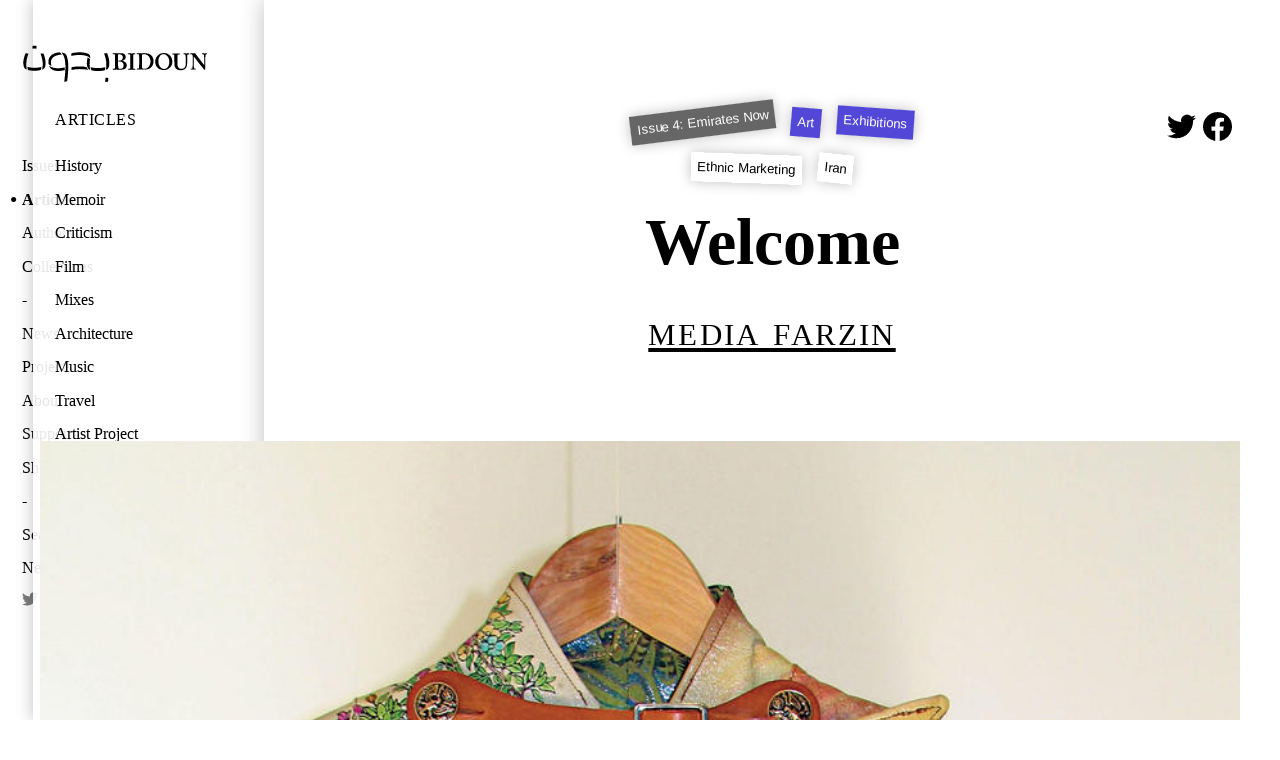

--- FILE ---
content_type: text/html; charset=utf-8
request_url: https://bidoun.org/articles/welcome2
body_size: 31620
content:
<!DOCTYPE html><html lang="en"><head prefix="og: http://ogp.me/ns# fb: http://ogp.me/ns/fb# website: http://ogp.me/ns/website#"><meta charset="utf-8" /><title>Welcome | Bidoun</title>
<meta name="description" content="He’s produced living rooms in solid gold, packaged veils for sale “as seen on TV,” and brought the imaginary spoils of the US-Iraq war to a Chelsea gallery." />
<meta name="keywords" content="Ethnic Marketing, Iran" />
<meta property="og:image" content="https://public.bidoun.org/featured_image/article/708/4_129_background.jpg" />
<meta name="twitter:card" content="summary" />
<meta name="twitter:title" content="Welcome" />
<meta name="twitter:description" content="He’s produced living rooms in solid gold, packaged veils for sale “as seen on TV,” and brought the imaginary spoils of the US-Iraq war to a Chelsea gallery." />
<meta name="twitter:image" content="https://public.bidoun.org/featured_image/article/708/4_129_background.jpg" /><meta content="Bidoun" property="og:site_name" /><meta content="Bidoun" property="author" /><meta content="Bidoun" name="application-name" /><meta content="#00990d" name="msapplication-TileColor" /><meta content="@Bidoun" property="twitter:site" /><meta content="@Bidoun" property="twitter:creator" /><meta content="en_US" property="og:locale" /><meta content="width=device-width, initial-scale=1.0" name="viewport" /><link rel="stylesheet" media="all" href="/assets/application-642b7e5da513214cb615c5ceeb87293b3c6bae41a197874f07a6f5d19c952cbe.css" /><link rel="stylesheet" media="print" href="/assets/print-b7ead936b480324545de4b5b7e23bbb6db994555f6699ead895dd51d658e39b4.css" /><link href="https://bidoun.org/articles/welcome2" rel="canonical" /><link href="//www.google-analytics.com" rel="dns-prefetch" /><link href="//public.bidoun.org" rel="dns-prefetch" /><link rel="shortcut icon" type="image/x-icon" href="/assets/favicon-7c619a04b1eb2e0315867188e35e541f7e07491e59a68a433fb345663ba81ff8.ico" /><link rel="shortcut icon" type="image/x-icon" href="/assets/favicon-6addd96b24e07efda7c2043c9ee99466a632ae6665bd48507ab9047174be5c7d.gif" /><link rel="alternate" type="application/rss+xml" title="Bidoun articles RSS" href="/feed" /><script src="https://www.googletagmanager.com/gtag/js?id=UA-63408324-1" async="async"></script><script>window.dataLayer = window.dataLayer || [];
function gtag(){dataLayer.push(arguments);}
gtag('js', new Date());
gtag('config', 'UA-63408324-1', { 'site_speed_sample_rate': 100 });</script></head><body data-action="show" data-controller="article" data-path="[&quot;articles&quot;, &quot;welcome2&quot;]"><header class="navigation"><h1 class="logo"><a href="https://bidoun.org/"><svg xmlns="http://www.w3.org/2000/svg" viewbox="0 0 250 53.3" width="186" height="40"><title>Bidoun</title>
<path d="M128.6 12.3h-1.7c-1.9 0-3.3 0-4-.1h-.6c-.3 0-.3.2-.3.3v.7c0 .2.1.3.3.3h1c1.1 0 1.6 0 1.7 1.8 0 .5.1 4.3.1 5.4v3.6c0 2.5-.1 6.6-.1 7.3-.1.9-.3 1.3-1.2 1.3h-1.4c-.2 0-.3.1-.3.3v.8c0 .2.1.3.3.3h.9l3.5-.1 4.6.1c3.5 0 5.5-.3 6.9-1.1 1.6-.8 2.5-3.1 2.5-4.7 0-3.1-1.9-5.1-5.7-6.1v-.1c3-1.1 4.3-2.6 4.3-5.1 0-2-.8-3.4-2.4-4.3-1-.6-2.9-.8-5.6-.8l-2.8.2zm.5 7.5c0-2.5.1-5.2.1-5.8 0-.2.2-.4.4-.4.2-.1.6-.1.9-.1.9 0 2.4.3 3.6 1.1 1.2.9 1.4 2.3 1.4 3.1 0 1.1-.3 2.6-1.6 3.6-.7.5-1.9.9-3.3.9h-1.4c-.1-.3-.1-2.4-.1-2.4zm.8 3.4c1.1 0 2.4.1 3.6.5 1.9.7 3 2.5 3 4.7 0 4-2.5 4.8-4.7 4.8-1.9 0-2.6-1.1-2.6-4v-6.1c0 .1.7.1.7.1zm21.4-10.9l-3.7.1-4.3-.1h-.5c-.1 0-.2 0-.2.3v.8c0 .2.1.3.3.3h1.5c.8 0 1.1.3 1.1 1 0 .4.1 6 .1 6.7v2.2c0 1.7-.1 8.3-.1 8.8-.1.8-.7.8-1.3.8H143c-.1 0-.3 0-.3.2v.8c0 .2.1.3.3.3h.4l4.1-.1 3.8.1h.5c.3 0 .4-.2.4-.3v-.8c0-.2-.2-.3-.3-.3h-1.2c-.8 0-1.1-.2-1.1-1l-.1-7.7V22l.1-7.5c0-.7.7-.8 1.1-.8h1.1c.1 0 .3-.1.3-.3v-.7c0-.2-.1-.3-.3-.3l-.5-.1zm10 0h-2.2l-3.1-.1h-1.3c-.2 0-.3.1-.3.2v.8c0 .2.2.3.3.3h1.6c.6 0 .9.1 1 .8.1.5.2 4.9.2 5.6v2.3c0 2.3-.1 9.3-.2 9.9-.1.5-.4.7-.9.7h-1.7c-.1 0-.3 0-.3.2v.8c0 .2 0 .3.2.3h.6l3.6-.1 3.2.1h2.4c2 0 6.6 0 9.5-3.3 2-2.3 2.9-4.8 2.9-8.1 0-4.2-1.8-6.6-3.3-7.9-2.6-2.3-5.7-2.8-9.9-2.8l-2.3.3zm.5 20c-.4-.6-.5-1.1-.5-1.7v-9.8c0-1.1 0-4.6.1-5.8 0-.7.2-1.1.5-1.3.5-.3 1.2-.3 1.9-.3 2.4 0 5 1.1 6.6 2.9 1.4 1.7 2.3 4.3 2.3 6.7 0 2.6-.8 5.2-2.1 7-1.4 1.9-3.7 3.1-6.1 3.1-1.1 0-2.3-.2-2.7-.8zM185.9 15zm38.1-2.7l-2.8.1-3.2-.1h-.5c-.2 0-.3.1-.3.3v.8c0 .2.1.3.3.3h1.1c.6 0 1.1.5 1.2 1.3.1.7.3 3.4.3 5.9v5.6c0 2.2-.6 4-1.8 5.2-.9.9-2.6 1.5-4.1 1.5-1 0-2.9-.2-4.1-1.9-.8-1.1-1-2.7-1.1-3.8-.1-1-.1-3.2-.1-4.7V19c0-1.8.1-3.6.1-4 0-.7.6-1.1 1.4-1.1h1.3c.2 0 .3-.1.3-.3v-.8c0-.2-.1-.3-.3-.3h-.6l-3.9.1-4.3-.1h-.4c-.3 0-.4.1-.4.3v.7c0 .2.1.3.3.3h1.4c.7 0 1 .4 1 1.5v7.3c0 4.3.1 6.1.6 7.5.6 2 1.9 3.4 3.7 4.2 1.1.5 2.8.7 4.5.7 2.3 0 4.3-.7 5.7-1.9 1.6-1.4 2.4-3.3 2.6-6 .1-1.3.2-6.7.2-7 0-.8 0-4.7.1-5.1.1-.4.2-1.1 1.2-1.1h1.1c.3 0 .3-.2.3-.3v-.7c0-.2-.1-.3-.4-.3l-.4-.3zm24 0l-2.4.1-2.8-.1h-.5c-.3 0-.3.1-.3.3v.7c0 .2 0 .3.2.3h.9c.7 0 1.3.4 1.5 1.1.1.4.2 2.7.3 4v.7c.1 1.5.1 3.1.1 5.8v3.1c-.6-.8-5.1-6.6-5.5-7.1-.6-.8-6.4-8.4-6.7-8.8-.2-.2-.4-.3-.8-.3H231.1l-1.3.1h-3.5c-.2 0-.2.1-.2.2v.8c0 .1.1.2.2.3h1c1.3 0 2.2 1.4 2.2 3.2v3.9c0 4.9-.2 9.2-.2 9.8-.1 1.8-.5 2.5-1.3 2.5h-1c-.2 0-.2.2-.2.2v.8c0 .2 0 .3.2.3h.9l2.1-.1 2.5.1h.7c.3 0 .3-.1.3-.3v-.7c0-.2 0-.3-.3-.3h-.8c-1 0-1.3-.6-1.4-2.2 0-.5-.3-5-.3-10.5v-3.7h.1l1.5 1.9c1.6 2 3.7 4.8 4 5.1l2.1 2.7 2.6 3.3 3.7 4.5c.2.2.6.5 1.1.5.4 0 .4-.5.4-.9v-8.1c0-3.4.3-8.8.4-10.4.1-1.1.4-1.6.9-1.6h.8c.2 0 .2-.1.2-.4v-.7c0-.1-.1-.3-.4-.3l-.1.2zM86.3 12c1.9.5 3.1 1 4 1.9.7.7 1.2 1.5 1.3 2.7.1 1.4 0 2.3 0 2.3s-.5-.8-2.4-1.9c-2.5-1.4-5.3-2-7.3-2.2-1.7-.2-3.4-.3-4.8-.3-1 0-4.1.2-5.3.3-2.9.4-5.4 1-5.4 1s-.2-.8-.1-1.8c.1-1.3.2-1.8.2-1.8s4.1-1 8.4-1.2c4.4-.3 8.6.2 11.4 1zm1.8 5.9s-.9 4.6-.9 7.1c-.1 2.5 0 5.7 2 7.9 1.1 1.2 2.6 1.8 2.6 1.8s-.7-1.7-.9-6.2c-.1-2.9.5-8.3.5-8.3s-.5-.6-1.4-1.2c-.8-.5-1.9-1.1-1.9-1.1zm-1.3 13s-2.3-.7-5.8-.9c-1.6-.1-5-.2-8 0-3.6.3-6.3 1.1-6.3 1.1l-.2 1.8c-.1 1.3.1 1.9.1 1.9s3.2-.8 6.1-1.1c3.3-.3 8.3-.2 11.2.1 3.1.4 5.5.8 5.5.8s-.6-.4-1.2-1.1c-.8-1-1.4-2.6-1.4-2.6zM24.9 12.6s1.5 4.1 2 6.7c.9 4.1 1.2 6.1.8 10.7-.2 3.1-.8 4.2-.8 4.2s1.7-.5 2.6-1.3c1.3-1.2 2.1-3.5 2.2-7.3.1-3.2-.9-6.8-1.2-8.2-.8-3.1-1.7-4.9-1.7-4.9h-2.1c-1.1 0-1.8.1-1.8.1zM50.8 11s-4.3-.1-8.7 2.1c-2.4 1.2-5 3.6-6.1 6.9-1.2 3.7 0 7.1 0 7.1s.8.7 1.7 1.2c1.1.6 2 .9 2 .9s-1-2.6-.8-5.5c.1-1.4.8-3.6 1.8-4.8 1.3-1.6 3.2-3.1 6.7-4 3.2-.8 5.8-.8 6-.8 0 0-.4-.8-1.4-2-.4-.5-1.2-1.1-1.2-1.1zM38.6 32.5c3.5 3.6 8.3 3.5 10.5 3.5 1.6 0 5.1-.3 8.2-1.1 0 0 .1-.6.1-1.8v-1.9c-1.3.3-3.6.8-5.9 1-.9.1-4.5.5-8.6-.4-4.5-1-6.6-2.9-6.6-2.9s.9 2.2 2.3 3.6zM52.7 11s.7.6 1.2 1.3c.6.9 1.5 2.1 2.2 3.7 1.7 3.6 1.9 7.8 2.2 11.9.2 2.8 0 8.2-.5 13.1-.5 5.8-1.1 9.5-1.1 9.5s1.6-.1 2.3-.3c.9-.2 1.7-.6 1.7-.6s1-8 1.3-13.3c.3-5.9.6-14.2-1.7-20-1-2.7-2.3-3.7-2.3-3.7s-1.4-.6-3-1c-1.2-.5-2.3-.6-2.3-.6zM6.8 12.4c-1.3-.1-2.1 0-2.1 0s-.9 1.8-1.7 4.9c-.4 1.5-1.4 5-1.2 8.2.1 3.8.9 6.1 2.2 7.3.9.8 2.6 1.3 2.6 1.3s-.5-1-.7-4.1c-.3-4.6 0-6.5.8-10.7.5-2.5 2-6.7 2-6.7s-.7-.1-1.9-.2zm103.5 0s1.5 4.3 2.1 6.9c.9 4.3 1.2 6.3.9 11-.2 3.2-.9 4.3-.9 4.3s1.8-.6 2.7-1.4c1.4-1.2 2.2-3.6 2.3-7.5.1-3.3-.9-7-1.3-8.5-.8-3.2-1.7-5.1-1.7-5.1h-2.2c-1.2.2-1.9.3-1.9.3zM19.6 4.2c0-1-.2-1.8-.2-1.8s-.6-.3-2.6-.3c-1.9 0-2.6.3-2.6.3s-.2.8-.2 1.8v1.9s1.5-.2 2.8-.2c1.3 0 2.8.2 2.8.2V4.2zm94.1 46.5c1 0 1.8-.2 1.8-.2s.3-.6.5-2.5c.1-1.9-.1-2.6-.1-2.6s-.8-.1-1.8-.2c-1 0-2 .1-2 .1s.1 1.3-.1 2.6c-.1 1.3-.4 2.6-.4 2.6s1.1.2 2.1.2zm-96.3-19h-1.2c-4.4 0-7.1-.7-8.9-1.2 0 0 .1 1.3.2 1.9.3 1.4.6 2.3.6 2.3s2.3.8 6.6 1h4c4.3-.2 6.6-1 6.6-1s.4-.8.6-2.3c.1-.6.2-1.9.2-1.9-1.7.5-4.4 1.2-8.7 1.2zm85.3.4h-1.2c-4.5 0-7.3-.7-9.2-1.2 0 0 .1 1.3.3 1.9.3 1.4.7 2.3.7 2.3s2.4.8 6.8 1h4.2c4.4-.2 6.8-1 6.8-1s.4-.8.7-2.3c.1-.6.3-1.9.3-1.9-2.1.5-4.9 1.2-9.4 1.2zm79.1-16.2c-2.5 3.1-2.8 6.1-2.8 7.7 0 3.2 1.2 5.9 2.7 7.6.6.7 1.1 1.1 2 1.7 2.3 1.5 5.3 1.9 6.8 1.9 4.2 0 6.9-1.4 9.3-4.4 1.5-1.9 2.3-4.3 2.3-6.8 0-5-2.6-7.9-4.2-9.2-2.7-2.2-5.2-2.5-7.3-2.5-3.4 0-6.6 1.3-8.8 4zm1.5 6.6c0-2.4.9-5.6 2.8-7.4 1.6-1.6 3.6-1.7 4.2-1.7.6 0 1.1.1 1.6.2 2.9.9 6.1 4.7 6.1 10.3 0 3.5-1.5 9.5-7.1 9.4-2.8 0-7.6-2.6-7.6-10.8zm2.6-7.5z"></path></svg>
</a></h1><nav class="desktop panels" role="navigation"><div class="panel"><ul class="panel-primary"><li class="menu-item" data-id="issues"><a href="/issues">Issues</a></li><li class="menu-item" data-id="articles"><a href="/articles">Articles</a></li><li class="menu-item" data-id="authors"><a href="/authors">Authors</a></li><li class="menu-item" data-id="collections"><a href="/collections">Collections</a></li><li class="menu-item spacer"></li><li class="menu-item" data-id="news"><a href="/news">News</a></li><li class="menu-item" data-id="projects"><a href="/projects">Projects</a></li><li class="menu-item" data-id="about"><a href="/about">About</a></li><li class="menu-item" data-id="support"><a href="/support">Support</a></li><li class="menu-item" data-id="shop"><a href="/shop">Shop</a></li><li class="menu-item spacer"></li><li class="menu-item" data-id="search"><a data-modal="#search-form-container" href="/search">Search</a></li><li class="menu-item"><a data-modal="#newsletter-form-container" href="#newsletter">Newsletter</a></li><li class="menu-item social-icon"><a href="https://twitter.com/bidoun" rel="noopener" target="_blank"><svg role="img" xmlns="http://www.w3.org/2000/svg" viewbox="0 0 24 24" width="16" height="16" title="Twitter"><title>Twitter icon</title>
<path fill="currentColor" d="M23.953 4.57a10 10 0 01-2.825.775 4.958 4.958 0 002.163-2.723c-.951.555-2.005.959-3.127 1.184a4.92 4.92 0 00-8.384 4.482C7.69 8.095 4.067 6.13 1.64 3.162a4.822 4.822 0 00-.666 2.475c0 1.71.87 3.213 2.188 4.096a4.904 4.904 0 01-2.228-.616v.06a4.923 4.923 0 003.946 4.827 4.996 4.996 0 01-2.212.085 4.936 4.936 0 004.604 3.417 9.867 9.867 0 01-6.102 2.105c-.39 0-.779-.023-1.17-.067a13.995 13.995 0 007.557 2.209c9.053 0 13.998-7.496 13.998-13.985 0-.21 0-.42-.015-.63A9.935 9.935 0 0024 4.59z"></path></svg>
</a></li><li class="menu-item social-icon"><a href="https://www.facebook.com/BIDOUN-47157759657" rel="noopener" target="_blank"><svg role="img" xmlns="http://www.w3.org/2000/svg" viewbox="0 0 24 24" width="16" height="16" title="Facebook"><title>Facebook icon</title>
<path fill="currentColor" d="M24 12.073c0-6.627-5.373-12-12-12s-12 5.373-12 12c0 5.99 4.388 10.954 10.125 11.854v-8.385H7.078v-3.47h3.047V9.43c0-3.007 1.792-4.669 4.533-4.669 1.312 0 2.686.235 2.686.235v2.953H15.83c-1.491 0-1.956.925-1.956 1.874v2.25h3.328l-.532 3.47h-2.796v8.385C19.612 23.027 24 18.062 24 12.073z"></path></svg>
</a></li><li class="menu-item social-icon"><a href="https://instagram.com/bidounmagazine/" rel="noopener" target="_blank"><svg role="img" viewbox="0 0 24 24" xmlns="http://www.w3.org/2000/svg" width="16" height="16" title="Instagram"><title>Instagram icon</title>
<path fill="currentColor" d="M12 0C8.74 0 8.333.015 7.053.072 5.775.132 4.905.333 4.14.63c-.789.306-1.459.717-2.126 1.384S.935 3.35.63 4.14C.333 4.905.131 5.775.072 7.053.012 8.333 0 8.74 0 12s.015 3.667.072 4.947c.06 1.277.261 2.148.558 2.913.306.788.717 1.459 1.384 2.126.667.666 1.336 1.079 2.126 1.384.766.296 1.636.499 2.913.558C8.333 23.988 8.74 24 12 24s3.667-.015 4.947-.072c1.277-.06 2.148-.262 2.913-.558.788-.306 1.459-.718 2.126-1.384.666-.667 1.079-1.335 1.384-2.126.296-.765.499-1.636.558-2.913.06-1.28.072-1.687.072-4.947s-.015-3.667-.072-4.947c-.06-1.277-.262-2.149-.558-2.913-.306-.789-.718-1.459-1.384-2.126C21.319 1.347 20.651.935 19.86.63c-.765-.297-1.636-.499-2.913-.558C15.667.012 15.26 0 12 0zm0 2.16c3.203 0 3.585.016 4.85.071 1.17.055 1.805.249 2.227.415.562.217.96.477 1.382.896.419.42.679.819.896 1.381.164.422.36 1.057.413 2.227.057 1.266.07 1.646.07 4.85s-.015 3.585-.074 4.85c-.061 1.17-.256 1.805-.421 2.227-.224.562-.479.96-.899 1.382-.419.419-.824.679-1.38.896-.42.164-1.065.36-2.235.413-1.274.057-1.649.07-4.859.07-3.211 0-3.586-.015-4.859-.074-1.171-.061-1.816-.256-2.236-.421-.569-.224-.96-.479-1.379-.899-.421-.419-.69-.824-.9-1.38-.165-.42-.359-1.065-.42-2.235-.045-1.26-.061-1.649-.061-4.844 0-3.196.016-3.586.061-4.861.061-1.17.255-1.814.42-2.234.21-.57.479-.96.9-1.381.419-.419.81-.689 1.379-.898.42-.166 1.051-.361 2.221-.421 1.275-.045 1.65-.06 4.859-.06l.045.03zm0 3.678c-3.405 0-6.162 2.76-6.162 6.162 0 3.405 2.76 6.162 6.162 6.162 3.405 0 6.162-2.76 6.162-6.162 0-3.405-2.76-6.162-6.162-6.162zM12 16c-2.21 0-4-1.79-4-4s1.79-4 4-4 4 1.79 4 4-1.79 4-4 4zm7.846-10.405c0 .795-.646 1.44-1.44 1.44-.795 0-1.44-.646-1.44-1.44 0-.794.646-1.439 1.44-1.439.793-.001 1.44.645 1.44 1.439z"></path></svg>
</a></li></ul></div><div class="panel topic-list active secondary"><h4><a href="/articles">Articles</a></h4><ul class="panel-content"><li class="menu-item" data-id="history"><a href="/topic-groups/history/articles">History</a></li><li class="menu-item" data-id="memoir"><a href="/topic-groups/memoir/articles">Memoir</a></li><li class="menu-item" data-id="criticism"><a href="/topic-groups/criticism/articles">Criticism</a></li><li class="menu-item" data-id="film"><a href="/topic-groups/film/articles">Film</a></li><li class="menu-item" data-id="mixes"><a href="/topic-groups/mixes/articles">Mixes</a></li><li class="menu-item" data-id="architecture"><a href="/topic-groups/architecture/articles">Architecture</a></li><li class="menu-item" data-id="music"><a href="/topic-groups/music/articles">Music</a></li><li class="menu-item" data-id="travel"><a href="/topic-groups/travel/articles">Travel</a></li><li class="menu-item" data-id="artist-project"><a href="/topic-groups/artist-project/articles">Artist Project</a></li><li class="menu-item" data-id="interview"><a href="/topic-groups/interview/articles">Interview</a></li><li class="menu-item" data-id="art"><a href="/topic-groups/art/articles">Art</a></li><li class="menu-item" data-id="profile"><a href="/topic-groups/profile/articles">Profile</a></li><li class="menu-item" data-id="reportage"><a href="/topic-groups/reportage/articles">Reportage</a></li></ul></div></nav><nav class="mobile drawer" role="navigation"><div class="drawer-contents"><div class="column-group"><div class="column full"><h4 class="section-title"><a href="/issues">Issues</a></h4></div><div class="column full"><h4 class="section-title"><a href="/articles">Articles</a></h4></div><div class="column full"><h4 class="section-title"><a href="/authors">Authors</a></h4></div><div class="column full"><h4 class="section-title"><a href="/collections">Collections</a></h4></div></div><div class="column-group"><div class="column full"><h4 class="section-title"><a href="/news">News</a></h4></div><div class="column full"><h4 class="section-title"><a href="/projects">Projects</a></h4></div><div class="column full"><h4 class="section-title"><a href="/about">About</a></h4></div><div class="column full"><h4 class="section-title"><a href="/support">Support</a></h4></div><div class="column full"><h4 class="section-title"><a href="/shop">Shop</a></h4></div></div><div class="column-group"><div class="column social-icon"><a href="https://twitter.com/bidoun" rel="noopener" target="_blank"><svg role="img" xmlns="http://www.w3.org/2000/svg" viewbox="0 0 24 24" width="22" height="22" title="Twitter"><title>Twitter icon</title>
<path fill="currentColor" d="M23.953 4.57a10 10 0 01-2.825.775 4.958 4.958 0 002.163-2.723c-.951.555-2.005.959-3.127 1.184a4.92 4.92 0 00-8.384 4.482C7.69 8.095 4.067 6.13 1.64 3.162a4.822 4.822 0 00-.666 2.475c0 1.71.87 3.213 2.188 4.096a4.904 4.904 0 01-2.228-.616v.06a4.923 4.923 0 003.946 4.827 4.996 4.996 0 01-2.212.085 4.936 4.936 0 004.604 3.417 9.867 9.867 0 01-6.102 2.105c-.39 0-.779-.023-1.17-.067a13.995 13.995 0 007.557 2.209c9.053 0 13.998-7.496 13.998-13.985 0-.21 0-.42-.015-.63A9.935 9.935 0 0024 4.59z"></path></svg>
</a></div><div class="column social-icon"><a href="https://www.facebook.com/BIDOUN-47157759657" rel="noopener" target="_blank"><svg role="img" xmlns="http://www.w3.org/2000/svg" viewbox="0 0 24 24" width="22" height="22" title="Facebook"><title>Facebook icon</title>
<path fill="currentColor" d="M24 12.073c0-6.627-5.373-12-12-12s-12 5.373-12 12c0 5.99 4.388 10.954 10.125 11.854v-8.385H7.078v-3.47h3.047V9.43c0-3.007 1.792-4.669 4.533-4.669 1.312 0 2.686.235 2.686.235v2.953H15.83c-1.491 0-1.956.925-1.956 1.874v2.25h3.328l-.532 3.47h-2.796v8.385C19.612 23.027 24 18.062 24 12.073z"></path></svg>
</a></div><div class="column social-icon"><a href="https://instagram.com/bidounmagazine/" rel="noopener" target="_blank"><svg role="img" viewbox="0 0 24 24" xmlns="http://www.w3.org/2000/svg" width="22" height="22" title="Instagram"><title>Instagram icon</title>
<path fill="currentColor" d="M12 0C8.74 0 8.333.015 7.053.072 5.775.132 4.905.333 4.14.63c-.789.306-1.459.717-2.126 1.384S.935 3.35.63 4.14C.333 4.905.131 5.775.072 7.053.012 8.333 0 8.74 0 12s.015 3.667.072 4.947c.06 1.277.261 2.148.558 2.913.306.788.717 1.459 1.384 2.126.667.666 1.336 1.079 2.126 1.384.766.296 1.636.499 2.913.558C8.333 23.988 8.74 24 12 24s3.667-.015 4.947-.072c1.277-.06 2.148-.262 2.913-.558.788-.306 1.459-.718 2.126-1.384.666-.667 1.079-1.335 1.384-2.126.296-.765.499-1.636.558-2.913.06-1.28.072-1.687.072-4.947s-.015-3.667-.072-4.947c-.06-1.277-.262-2.149-.558-2.913-.306-.789-.718-1.459-1.384-2.126C21.319 1.347 20.651.935 19.86.63c-.765-.297-1.636-.499-2.913-.558C15.667.012 15.26 0 12 0zm0 2.16c3.203 0 3.585.016 4.85.071 1.17.055 1.805.249 2.227.415.562.217.96.477 1.382.896.419.42.679.819.896 1.381.164.422.36 1.057.413 2.227.057 1.266.07 1.646.07 4.85s-.015 3.585-.074 4.85c-.061 1.17-.256 1.805-.421 2.227-.224.562-.479.96-.899 1.382-.419.419-.824.679-1.38.896-.42.164-1.065.36-2.235.413-1.274.057-1.649.07-4.859.07-3.211 0-3.586-.015-4.859-.074-1.171-.061-1.816-.256-2.236-.421-.569-.224-.96-.479-1.379-.899-.421-.419-.69-.824-.9-1.38-.165-.42-.359-1.065-.42-2.235-.045-1.26-.061-1.649-.061-4.844 0-3.196.016-3.586.061-4.861.061-1.17.255-1.814.42-2.234.21-.57.479-.96.9-1.381.419-.419.81-.689 1.379-.898.42-.166 1.051-.361 2.221-.421 1.275-.045 1.65-.06 4.859-.06l.045.03zm0 3.678c-3.405 0-6.162 2.76-6.162 6.162 0 3.405 2.76 6.162 6.162 6.162 3.405 0 6.162-2.76 6.162-6.162 0-3.405-2.76-6.162-6.162-6.162zM12 16c-2.21 0-4-1.79-4-4s1.79-4 4-4 4 1.79 4 4-1.79 4-4 4zm7.846-10.405c0 .795-.646 1.44-1.44 1.44-.795 0-1.44-.646-1.44-1.44 0-.794.646-1.439 1.44-1.439.793-.001 1.44.645 1.44 1.439z"></path></svg>
</a></div></div></div></nav><nav class="mobile toolbar" role="navigation"><div class="column-group no-gutters"><div class="column quarter burger"><button class="drawer-toggle"><svg xmlns="http://www.w3.org/2000/svg" viewbox="0 0 30 30" width="15" height="15" title="Toggle Menu">
  <title>Toggle menu</title>
  <rect y="0" width="30" height="6"></rect>
  <rect width="30" height="6" y="12"></rect>
  <rect width="30" height="6" y="24"></rect>
</svg>
</button></div></div></nav></header><main class="show-article" id="content-root" role="main"><span id="top"></span><script data-schema="article" type="application/ld+json">{"@context":"http://schema.org","@graph":[{"@type":"Article","isPartOf":"#issue","description":"","about":["Ethnic Marketing","Iran"],"name":"Welcome","author":"#\u003cAuthor:0x00007f29689d92a0\u003e","datePublished":"2005-04-01T00:00:00.000Z","headline":"","image":"https://public.bidoun.org/featured_image/article/708/4_129.jpg","publisher":"Bidoun","dateModified":"2016-03-12T17:53:14.000Z","mainEntityOfPage":"https://bidoun.org/articles/welcome2"},{"@id":"#issue","@type":"PublicationIssue","issueNumber":4,"datePublished":"2005-01-01T00:00:00.000Z"}]}</script><article class="article full-article" data-article="welcome2" id="welcome2" itemscope="itemscope" itemtype="http://schema.org/Article"><header class="article-header"><meta content="2005-04-01 00:00:00 UTC" itemprop="datePublished" /><div class="sharing-article"><div class="sharing"><a class="social-icon" href="https://twitter.com/intent/tweet?text=Welcome&amp;url=http://www.bidoun.org/articles/welcome2&amp;via=bidoun" id="share-via-twitter" rel="noopener" target="_blank"><svg role="img" xmlns="http://www.w3.org/2000/svg" viewbox="0 0 24 24" width="1em" height="1em" title="Tweet Welcome"><title>Twitter icon</title>
<path fill="currentColor" d="M23.953 4.57a10 10 0 01-2.825.775 4.958 4.958 0 002.163-2.723c-.951.555-2.005.959-3.127 1.184a4.92 4.92 0 00-8.384 4.482C7.69 8.095 4.067 6.13 1.64 3.162a4.822 4.822 0 00-.666 2.475c0 1.71.87 3.213 2.188 4.096a4.904 4.904 0 01-2.228-.616v.06a4.923 4.923 0 003.946 4.827 4.996 4.996 0 01-2.212.085 4.936 4.936 0 004.604 3.417 9.867 9.867 0 01-6.102 2.105c-.39 0-.779-.023-1.17-.067a13.995 13.995 0 007.557 2.209c9.053 0 13.998-7.496 13.998-13.985 0-.21 0-.42-.015-.63A9.935 9.935 0 0024 4.59z"></path></svg>
</a><a class="social-icon" href="https://www.facebook.com/sharer/sharer.php?u=http://www.bidoun.org/articles/welcome2" id="share-via-facebook" rel="noopener" target="_blank"><svg role="img" xmlns="http://www.w3.org/2000/svg" viewbox="0 0 24 24" width="1em" height="1em" title="Share Welcome"><title>Facebook icon</title>
<path fill="currentColor" d="M24 12.073c0-6.627-5.373-12-12-12s-12 5.373-12 12c0 5.99 4.388 10.954 10.125 11.854v-8.385H7.078v-3.47h3.047V9.43c0-3.007 1.792-4.669 4.533-4.669 1.312 0 2.686.235 2.686.235v2.953H15.83c-1.491 0-1.956.925-1.956 1.874v2.25h3.328l-.532 3.47h-2.796v8.385C19.612 23.027 24 18.062 24 12.073z"></path></svg>
</a></div></div><ul class="tags-and-topics"><li class="issue rotated-button" style="transform: rotate(-10deg);"><a class="issue-link" title="Issue 4: Emirates Now" href="http://www.bidoun.org/issues/4-emirates-now">Issue 4: Emirates Now</a></li><li class="topic rotated-button" style="transform: rotate(5deg);"><a class="topic-link" itemprop="about" href="http://www.bidoun.org/topics/art/articles">Art</a></li><li class="topic rotated-button" style="transform: rotate(-3deg);"><a class="topic-link" itemprop="about" href="http://www.bidoun.org/topics/exhibitions/articles">Exhibitions</a></li></ul><ul class="tags-and-topics"><li class="tag rotated-button" style="transform: rotate(-6deg);"><a class="tag-link" itemprop="about" href="http://www.bidoun.org/tags/ethnic-marketing">Ethnic Marketing</a></li><li class="tag rotated-button" style="transform: rotate(2deg);"><a class="tag-link" itemprop="about" href="http://www.bidoun.org/tags/iran">Iran</a></li></ul><script>window.addEventListener('DOMContentLoaded', function() {
  BIDOUN.rotateTags();
});</script><h1 class="article-title" itemprop="headline"><a href="http://www.bidoun.org/articles/welcome2">Welcome</a></h1><h2 class="article-subhead"></h2><h3 class="article-authors author-byline"><a class="author-link" itemprop="author" href="http://www.bidoun.org/authors/media-farzin">Media Farzin</a></h3><h4 class="article-authors-subhead author-byline"></h4></header><div class="article-body" itemprop="articleBody"><figure class="attached image inline ">
              <img
                itemprop="image"
                width="1200.0"
                height="1540.5109489051094"
                data-src="https://public.bidoun.org/images/2015/3/4_129_feature.jpg"
                alt=""
                class="inline-image lazyload "
              />
              <figcaption class="caption">Michael and Hushi, <em>Jacket</em>. Courtesy Farhad Moshiri</figcaption>
            </figure>

<p><small><strong>New York<br>
Welcome<br>
Kashya Hildebrand Gallery<br>
March 3–April 16, 2005</strong></small></p>

<p>He’s produced living rooms in solid gold, packaged veils for sale “as seen on TV,” and brought the imaginary spoils of the US-Iraq war to a Chelsea gallery. Artist Farhad Moshiri has now turned his hand to curating, here taking on the notion of the “ethnic artist.” Glitzy, tawdry, and highly relevant, the show poses critical questions through an ambitious claim to have “turned the art market on its head.”  </p>

<p>The work on view is largely coherent, original, and visually compelling; it is also wholeheartedly spectacular and unashamedly seductive. The eight artists in the show demonstrate a range of approaches to themes, materials, and representations from Iran’s popular culture. The gallery entrance frames a pair of cowboy boots and a biker jacket straight from a Wild West flick set in ancient Persia: Designers/artists Michael and Hushi have created a wearable collage that recycles both Tehran and Las Vegas. From the opening line, <em>Welcome</em> is a play with the cowboys and Indians game of “otherness” in art, via visual strategies that blur distinctions between high and low, East and West. </p>

<p>Moshiri extends his native Iranian hospitality to the viewer, but continuously reminds us that it’s pure spectacle. Sofreh, a collaboration with Shirine Aliabadi, fills the center of the gallery with an imaginary Persian meal; each of the gilt-edged plates is printed with a different iconic image, from actors and athletes to advertising slogans and greeting cards. It’s an apt metaphor for an exhibition that illuminates consumerist ploys, brilliant (and unintended) humor, sentimental urges, and a decorative flamboyance that is by no means exclusive to Iranian society. Moshiri could have strengthened his statement by including artists from other regions, and he is quick to admit being daunted by the practical aspects of such a project.</p>

<p>The main attraction of the banquet is Moshiri’s own work, which dominates the exhibition as he plays gleefully with the idea of curatorial license. This may be an advantage — where else would we find avant-garde maverick Fereydoun Ave cheek-by-jowl with a vernacular photographer from Tehran’s Imam Khomeini Square? The grouping is unexpected but not that arbitrary: Ave’s collages of wrestlers, roses and Cy Twombly–esque splashes of paint reference the same local notions of heroism and masculinity as the poignant studio portraits of Bahram Afandizadeh and Mehdi Hosseinzadeh.   </p>

<p>But while the contemporary stylistic devices of Ave, Moshiri, or Aliabadi put the “kitschy” appeal of the work in quotation marks, local craftsmen/artists Afandizadeh and Hosseinzadeh are practicing their craft in earnest. Placing them in the same show runs the risk of presenting the latter artists as naïve and their work as only valuable in terms of kitsch. And what is a celebration of “Orientalist kitsch” but a compounding of western condescension towards “other” cultures? Negar Azimi’s catalogue essay makes an important point in referencing the local meanings and histories that vernacular photography represents, but she too recognizes the pitfalls: “Where does his craft end and your Art begin?”  </p>

<p>The art world is often quick to neglect local histories, and playing cheeky with Orientalism has its dangers. How obvious must a critique be, and can it play the game without complicating the issues? Moshiri has considered the consequences of taking sides: In an interview with the editor-in-chief of <em>Bidoun</em> included in the catalogue, he demands an answer to “the valid criticism of perpetuating cultural clustering.” His own answer, it seems, is provided a few pages back in Tirdad Zolghadr’s contribution to the catalogue. “Strategic essentialism,” Zolghadr believes, “remains the most efficient key to penetrating the Center of the Real.” Luckily, Moshiri’s show is more communicative than Zolghadr’s essays are accessible. It appears that the authors believe in addressing the center-periphery problem from within the art market, following the tendencies of “contemporary” or “internationalist” art in order to subvert its models of supply and demand.</p>

<p>Michael and Hushi’s cowboy boots, then, are a highly appropriate symbol of challenging the western art world from within. The western tradition of staging so-called primitive cultures has a long history; a need for defining the other that has doubtless evolved since the days of parading “authentic” Sioux Indians at the World’s Fair, but continues as a staged phenomenon of exotic display. The questions that Moshiri raises are important ones, but remain unanswered, localized and slightly glossed over by the sheer spectacle. It should not however, be overlooked that <em>Welcome</em> is a valuable experiment in testing the boundaries of “selling” and “exhibiting,” “kitsch” and “art,” “self” and “other” — concepts I gingerly place in quotations, for as the exhibition demonstrates, they are by no means mutually exclusive.  </p>

<figure class="attached image inline ">
              <img
                itemprop="image"
                width="1200.0"
                height="1733.3333333333333"
                data-src="https://public.bidoun.org/images/2015/3/4_047_feature.jpg"
                alt=""
                class="inline-image lazyload "
              />
              <figcaption class="caption">Bahram Afandizadeh, <em>Camouflage Boy</em>, 2004. Courtesy Farhad Moshiri</figcaption>
            </figure>
</div><footer class="article-footer"><div class="column-group"><aside class="column third mobile-full"><h6 class="related-articles-header">Originally published in:</h6><ul class="related-articles"><li class="related-article"><a class="related-article-link" href="https://bidoun.org/issues/4-emirates-now"><img height="150" width="126" class="lazyload related-article-image" data-src="https://public.bidoun.org/issue/4/4_Emirates_Cover_thumbnail.jpg" src="" />Emirates Now, Spring 2005</a></li></ul></aside></div></footer></article><aside class="image full-width collapsed next-article-button"><figure class="interstitial-image"><img class="lazyload" data-src="https://public.bidoun.org/images/2015/7/24_002_cover.jpg" src="" /><figcaption class="interstitial-image-caption"></figcaption></figure><a class="next-article" data-title="Freedom of Expression | Bidoun" data-id="1250" href="/articles/freedom-of-expression"><span>Next: Freedom of Expression</span></a></aside><script src="/assets/article-97bb6836f0784b3318508a24ec75488bc62ec61ef645599c20db50bd13f4593d.js"></script></main><aside class="search-form-container" id="search-form-container" role="search"><form class="search-form" autocomplete="off" action="/results" accept-charset="UTF-8" method="post"><input name="utf8" type="hidden" value="&#x2713;" /><input type="hidden" name="authenticity_token" value="SqjyjkYjm1CaaJHZ7V6J28Xt1pXIpsafQSid2QuRRKkw1KVu7FvRZ4bqr/8j7CBEVWZ8wac+yXsMoqNxP64OLw==" /><input type="text" name="q" id="search-query" class="search-field" required="required" /><div class="type_1768735067"><style media="screen">.type_1768735067 {position:absolute!important;top:-9999px;left:-9999px;}</style><label for="results_type">If you are a human, ignore this field</label><input type="text" name="results[type]" id="results_type" tabindex="-1" /></div><input type="submit" value="Search" class="search-button" /></form></aside><aside class="newsletter-form-container" id="newsletter-form-container"><form action="https://bidoun.us13.list-manage.com/subscribe/post?u=227af90408c2c816680dbe9f3&amp;amp;id=e9fd99b682" class="newsletter-form" id="newsletter-form-mc-embedded-subscribe-form" method="post" name="mc-embedded-subscribe-form" target="_blank"><input aria-hidden="true" name="b_227af90408c2c816680dbe9f3_e9fd99b682" tabindex="-1" type="text" value="" /><input class="newsletter-field" id="mce-EMAIL" name="EMAIL" placeholder="name@address.com" type="email" value="" /><input class="newsletter-button" name="go" type="submit" value="Join" /></form></aside><div class="modal-blocker blocker"></div><div class="modal-gallery" role="presentation"><button class="close-modal modal-closer"><svg viewBox="0 0 30 30"><line x1="0.7" x2="29" y1="0.9" y2="29.1"></line><line x1="29" x2="0.7" y1="0.9" y2="29.1"></line></svg></button><div class="gallery-content"></div></div></body><script src="/assets/application-a2a7299d5f12fc5caeedb53b08824b0c6e6644c0ad0d77a25dec82dd4003a9c8.js"></script></html><script>window.addEventListener("DOMContentLoaded", () => {
  BIDOUN.addActiveClassToNavigation()
});</script>